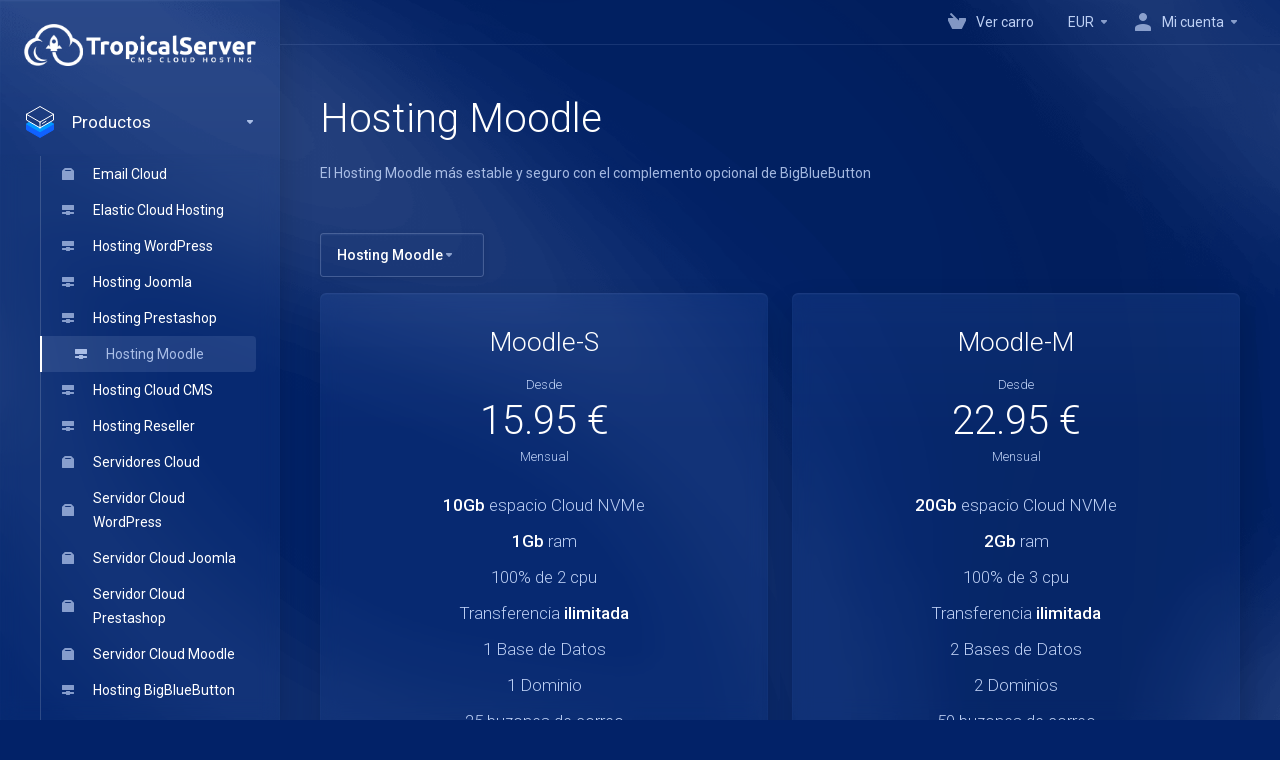

--- FILE ---
content_type: text/html; charset=utf-8
request_url: https://clientes.tropicalserver.com/store/hosting-moodle
body_size: 12826
content:
    <!DOCTYPE html>
    <html lang="es" >
    <head>
        <meta charset="utf-8" />
        <meta http-equiv="X-UA-Compatible" content="IE=edge">
        <meta name="viewport" content="width=device-width, initial-scale=1.0, maximum-scale=1.0, user-scalable=0">
            <title>
                    Hosting Moodle
         - Tropical Server
    </title>
                        <meta name="description" content="El Hosting Moodle más estable y seguro con el complemento opcional de BigBlueButton">
                                                                                                                                                                                                                                                                                                                                                                    
            <link rel="canonical" href="https://clientes.tropicalserver.com/store/hosting-moodle">
                                                                    <link rel="alternate" hreflang="x-default" href="https://clientes.tropicalserver.com/store/hosting-moodle">
                    <link rel="alternate" hreflang="es" href="https://clientes.tropicalserver.com/store/hosting-moodle?language=spanish">
                                    <link rel="shortcut icon" href="/templates/lagom2/assets/img/favicons/favicon.ico">
        <link rel="icon" sizes="16x16 32x32 64x64" href="/templates/lagom2/assets/img/favicons/favicon.ico">
        <link rel="icon" type="image/png" sizes="196x196" href="/templates/lagom2/assets/img/favicons/favicon-192.png">
        <link rel="icon" type="image/png" sizes="160x160" href="/templates/lagom2/assets/img/favicons/favicon-160.png">
        <link rel="icon" type="image/png" sizes="96x96" href="/templates/lagom2/assets/img/favicons/favicon-96.png">
        <link rel="icon" type="image/png" sizes="64x64" href="/templates/lagom2/assets/img/favicons/favicon-64.png">
        <link rel="icon" type="image/png" sizes="32x32" href="/templates/lagom2/assets/img/favicons/favicon-32.png">
        <link rel="icon" type="image/png" sizes="16x16" href="/templates/lagom2/assets/img/favicons/favicon-16.png">
        <link rel="apple-touch-icon" href="/templates/lagom2/assets/img/favicons/favicon-57.png">
        <link rel="apple-touch-icon" sizes="114x114" href="/templates/lagom2/assets/img/favicons/favicon-114.png">
        <link rel="apple-touch-icon" sizes="72x72" href="/templates/lagom2/assets/img/favicons/favicon-72.png">
        <link rel="apple-touch-icon" sizes="144x144" href="/templates/lagom2/assets/img/favicons/favicon-144.png">
        <link rel="apple-touch-icon" sizes="60x60" href="/templates/lagom2/assets/img/favicons/favicon-60.png">
        <link rel="apple-touch-icon" sizes="120x120" href="/templates/lagom2/assets/img/favicons/favicon-120.png">
        <link rel="apple-touch-icon" sizes="76x76" href="/templates/lagom2/assets/img/favicons/favicon-76.png">
        <link rel="apple-touch-icon" sizes="152x152" href="/templates/lagom2/assets/img/favicons/favicon-152.png">
        <link rel="apple-touch-icon" sizes="180x180" href="/templates/lagom2/assets/img/favicons/favicon-180.png">
        <meta name="msapplication-TileColor" content="#FFFFFF">
        <meta name="msapplication-TileImage" content="/templates/lagom2/assets/img/favicons/favicon-144.png">
        <meta name="msapplication-config" content="/templates/lagom2/assets/img/favicons/browserconfig.xml">
    
                <link rel='stylesheet' href='/templates/lagom2/core/styles/futuristic/assets/css/vars/minified.css?1725192483'>
        
                <link rel="stylesheet" href="/templates/lagom2/assets/css/theme.css?v=2.2.6">
                                     
        
        
        
        <!-- HTML5 Shim and Respond.js IE8 support of HTML5 elements and media queries -->
    <!-- WARNING: Respond.js doesn't work if you view the page via file:// -->
    <!--[if lt IE 9]>
    <script src="https://oss.maxcdn.com/libs/html5shiv/3.7.0/html5shiv.js"></script>
    <script src="https://oss.maxcdn.com/libs/respond.js/1.4.2/respond.min.js"></script>
    <![endif]-->

        <script>
        var csrfToken = '7bf38077a2f4cf1a921e731944fdf3107a6608a3',
            markdownGuide = 'Guía',
            locale = 'en',
            saved = 'guardado',
            saving = 'autoguardado',
            whmcsBaseUrl = "",
            requiredText = 'Necesario',
            recaptchaSiteKey = "";
    </script>
            <script  src="/templates/lagom2/assets/js/scripts.min.js?v=2.2.6"></script>
    <script  src="/templates/lagom2/assets/js/core.min.js?v=2.2.6"></script>

        
                    <script type="text/javascript">
        document.addEventListener("DOMContentLoaded", function() {
            // Ocultar el botón principal de respuesta del ticket basado en las clases y texto
            var replyButton = document.querySelector(".btn-success.btn-sm.btn-block");
            if (replyButton) {
                replyButton.style.display = "none";
            }

            // Ocultar el botón de "Nuevo ticket" con la clase btn-primary-faded pero asegurando que no se afecte el de pedidos
            var newTicketButtons = document.querySelectorAll(".btn-primary-faded");
            newTicketButtons.forEach(function(button) {
                if (button.textContent.includes("Nuevo ticket")) {
                    button.style.display = "none";
                }
            });

            // Ocultar todo el formulario de respuesta del ticket
            var replyForm = document.querySelector("#ticketReplyContainer");
            if (replyForm) {
                replyForm.style.display = "none";
            }

            // Ocultar enlaces específicos del submenú con los IDs proporcionados
            var openTicketLink = document.querySelector("#Secondary_Sidebar-Support-Open_Ticket");
            if (openTicketLink) {
                openTicketLink.style.display = "none";
            }

            var faqLink = document.querySelector("#Secondary_Sidebar-Support-Knowledgebase");
            if (faqLink) {
                faqLink.style.display = "none";
            }

            // Ocultar el div con ID "ticketReply"
            var ticketReplyDiv = document.querySelector("#ticketReply");
            if (ticketReplyDiv) {
                ticketReplyDiv.style.display = "none";
            }
        });
    </script>

<!-- Google Analytics -->
<script>
(function(i,s,o,g,r,a,m){i['GoogleAnalyticsObject']=r;i[r]=i[r]||function(){
(i[r].q=i[r].q||[]).push(arguments)},i[r].l=1*new Date();a=s.createElement(o),
    m=s.getElementsByTagName(o)[0];a.async=1;a.src=g;m.parentNode.insertBefore(a,m)
    })(window,document,'script','//www.google-analytics.com/analytics.js','ga');

ga('create', 'G-DZ13PENG8X', { cookieDomain: 'clientes.tropicalserver.com' });
ga('send', 'pageview');

</script>
<!-- End Google Analytics -->

<link href="https://clientes.tropicalserver.com/templates/lagom2/core/extensions/ClientNotifications/assets/css/client-notifications.css" rel="stylesheet" type="text/css"/>


                    <link href="/assets/css/fontawesome-all.min.css" rel="stylesheet">
            </head>
    <body class="lagom lagom-not-portal lagom-layout-left-wide lagom-futuristic page-order page-products" data-phone-cc-input="1">

        

            
    

    







                

                      


    <div class="app-nav app-nav-default  sticky-navigation" data-site-navbar data-site-navbar-left>
        <div class="app-nav-header" id="header">
            <div class="container">
                <button class="app-nav-toggle navbar-toggle" type="button">
                    <span class="icon-bar"></span>
                    <span class="icon-bar"></span>
                    <span class="icon-bar"></span>
                    <span class="icon-bar"></span>
                </button>
                        
                   
                                                        
                        
            <a class="logo hidden-sm hidden-xs hidden-md" href="https://clientes.tropicalserver.com/index.php"><img src="/templates/lagom2/assets/img/logo/logo_big_inverse.260999935.png" title="Tropical Server" alt="Tropical Server"/></a>
                    <a class="logo visible-xs visible-sm visible-md" href="https://clientes.tropicalserver.com/index.php"><img src="/templates/lagom2/assets/img/logo/logo_big_inverse.260999935.png" title="Tropical Server" alt="Tropical Server"/></a>
                                    <ul class="top-nav">
                                                                                                                                                                                                                                                                                                                                                                                                                                                                                                                                                                                                                                                                                                                            <li
                menuItemName="Ver carro"
                class=""
                id="Secondary_Navbar-Ver_carro"
                            >
                                    <a
                                                                                    href="/cart.php?a=view"
                                                                                                                        >
                                                    
                                                                    <i class="fas fa-test lm lm-basket"></i>
                                                                                                                                                                        <span class="item-text">
                                    Ver carro
                                                                    </span>
                                                                                                                                                                            </a>
                                            </li>
                    <li
                menuItemName="Currencies-147"
                class="dropdown  nav-item-currency"
                id="Secondary_Navbar-Currencies-147"
                            >
                                    <a
                                                    class="dropdown-toggle"
                            href="#"
                            data-toggle="dropdown"
                                                                                            >
                                                                                                            <span class="item-text">
                                    EUR
                                                                    </span>
                                                                                                                                                        <b class="ls ls-caret"></b>                    </a>
                                                                                                        <div class="dropdown-menu dropdown-menu-right">
            <div class="dropdown-menu-items has-scroll">
                                    <div class="dropdown-menu-item active">
                        <a href="/store/hosting-moodle?currency=1" rel="nofollow">
                            <span>EUR</span>
                        </a>
                    </div>
                                    <div class="dropdown-menu-item ">
                        <a href="/store/hosting-moodle?currency=2" rel="nofollow">
                            <span>USD</span>
                        </a>
                    </div>
                            </div>                 
        </div>
                                </li>
                    <li
                menuItemName="Account"
                class="dropdown  my-account"
                id="Secondary_Navbar-Account"
                            >
                                    <a
                                                    class="dropdown-toggle"
                            href="#"
                            data-toggle="dropdown"
                                                                                            >
                                                                                    <i class="fas fa-test lm lm-user"></i>
                                                                                                                                        <span class="item-text">Mi cuenta</span>
                                                                                                                                                        <b class="ls ls-caret"></b>                    </a>
                                                                                                                                                <ul class="dropdown-menu dropdown-lazy has-scroll  ">
                                                                                                                                                                    <li menuItemName="Acceder" class=" " id="Secondary_Navbar-Account-Acceder">
                                                                                            <a
                                                                                                            href="/login.php"
                                                                                                                                                        >
                                                                                                            <i class="fas fa-test lm lm-user"></i>
                                                                                                        <span class="menu-item-content">Acceder</span>
                                                                                                    </a>
                                                                                                                                </li>
                                                                                
                                                                                                                                                                        <li menuItemName="Registro" class=" " id="Secondary_Navbar-Account-Registro">
                                                                                            <a
                                                                                                            href="/register.php"
                                                                                                                                                        >
                                                                                                            <i class="fas fa-test ls ls-sign-in"></i>
                                                                                                        <span class="menu-item-content">Registro</span>
                                                                                                    </a>
                                                                                                                                </li>
                                                                                
                                                                                                                                                                        <li menuItemName="Divider-151" class="nav-divider " id="Secondary_Navbar-Account-Divider-151">
                                                                                            -----
                                                                                                                                </li>
                                                                                
                                                                                                                                                                        <li menuItemName="Recuperar contraseña" class=" " id="Secondary_Navbar-Account-Recuperar_contraseña">
                                                                                            <a
                                                                                                            href="/password/reset"
                                                                                                                                                        >
                                                                                                            <i class="fas fa-test ls ls-refresh"></i>
                                                                                                        <span class="menu-item-content">Recuperar contraseña</span>
                                                                                                    </a>
                                                                                                                                </li>
                                                                                
                                                                                    </ul>
                                                </li>
                </ul>
                </div>
        </div>
            <div class="app-nav-menu" id="main-menu">
        <div class="container">
                        <ul class="menu menu-primary" data-nav>
                                                                                                                                                                                                                                                                                                                                                                                                                                                                                                                                                                                                                                                                                                                                                                                                                                                                        <li
                menuItemName="footer_extended.products"
                class="dropdown active open"
                id="Primary_Navbar-footer_extended.products"
                            >
                                    <a
                                                    class="dropdown-toggle"
                            href="#"
                            data-toggle="dropdown"
                                                                                            >
                                                                                    <svg class="svg-icon {if $onDark} svg-icon-on-dark {/if}" xmlns="http://www.w3.org/2000/svg" width="64" height="64" fill="none" viewBox="0 0 64 64">
    <path fill="var(--svg-icon-color-2)" stroke="var(--svg-icon-color-2)" stroke-linecap="round" stroke-linejoin="round" stroke-width="2" d="M59 36.5898V47.4098L32 62.9998L5 47.4098V36.5898L32 44.5898L59 36.5898Z" />
    <path fill="var(--svg-icon-color-1)" stroke="var(--svg-icon-color-1)" stroke-linecap="round" stroke-linejoin="round" stroke-width="2" d="M32 44.3L11.2 32.3L5 35.9L32 51.5L59 35.9L52.8 32.3L32 44.3Z" />
    <path stroke="var(--svg-icon-color-3)" stroke-linecap="round" stroke-linejoin="round" stroke-width="2" d="M32 32.2V43.7M32 32.2L5 16.6M32 32.2L59 16.6M32 43.7L59 28.1V16.6M32 43.7L5 28.1V16.6M5 16.6L32 1L59 16.6M37 34.8L44 30.7" />
</svg>
                                                                                                                                        <span class="item-text">
                                    Productos
                                                                    </span>
                                                                                                                                                        <b class="ls ls-caret"></b>                    </a>
                                                                                                                                                <ul class="dropdown-menu dropdown-lazy   ">
                                                            <li class="dropdown-header">Productos</li>
                                                                                                                                                                    <li menuItemName="Email Cloud" class=" " id="Primary_Navbar-footer_extended.products-Email_Cloud">
                                                                                            <a
                                                                                                            href="/store/email-cloud"
                                                                                                                                                        >
                                                                                                            <i class="fas fa-ticket ls ls-box"></i>
                                                                                                        Email Cloud
                                                                                                    </a>
                                                                                                                                </li>
                                                                                
                                                                                                                                                                        <li menuItemName="Elastic Cloud Hosting" class=" " id="Primary_Navbar-footer_extended.products-Elastic_Cloud_Hosting">
                                                                                            <a
                                                                                                            href="/store/elastic-cloud-hosting"
                                                                                                                                                        >
                                                                                                            <i class="fas fa-ticket ls ls-hosting"></i>
                                                                                                        Elastic Cloud Hosting
                                                                                                    </a>
                                                                                                                                </li>
                                                                                
                                                                                                                                                                        <li menuItemName="Hosting WordPress" class=" " id="Primary_Navbar-footer_extended.products-Hosting_WordPress">
                                                                                            <a
                                                                                                            href="/store/hosting-wordpress"
                                                                                                                                                        >
                                                                                                            <i class="fas fa-ticket ls ls-hosting"></i>
                                                                                                        Hosting WordPress
                                                                                                    </a>
                                                                                                                                </li>
                                                                                
                                                                                                                                                                        <li menuItemName="Hosting Joomla" class=" " id="Primary_Navbar-footer_extended.products-Hosting_Joomla">
                                                                                            <a
                                                                                                            href="/store/hosting-joomla"
                                                                                                                                                        >
                                                                                                            <i class="fas fa-ticket ls ls-hosting"></i>
                                                                                                        Hosting Joomla
                                                                                                    </a>
                                                                                                                                </li>
                                                                                
                                                                                                                                                                        <li menuItemName="Hosting Prestashop" class=" " id="Primary_Navbar-footer_extended.products-Hosting_Prestashop">
                                                                                            <a
                                                                                                            href="/store/hosting-prestashop"
                                                                                                                                                        >
                                                                                                            <i class="fas fa-ticket ls ls-hosting"></i>
                                                                                                        Hosting Prestashop
                                                                                                    </a>
                                                                                                                                </li>
                                                                                
                                                                                                                                                                        <li menuItemName="Hosting Moodle" class=" active" id="Primary_Navbar-footer_extended.products-Hosting_Moodle">
                                                                                            <a
                                                                                                            href="/store/hosting-moodle"
                                                                                                                                                        >
                                                                                                            <i class="fas fa-ticket ls ls-hosting"></i>
                                                                                                        Hosting Moodle
                                                                                                    </a>
                                                                                                                                </li>
                                                                                
                                                                                                                                                                        <li menuItemName="Hosting Cloud CMS" class=" " id="Primary_Navbar-footer_extended.products-Hosting_Cloud_CMS">
                                                                                            <a
                                                                                                            href="/store/hosting-cloud-cms"
                                                                                                                                                        >
                                                                                                            <i class="fas fa-ticket ls ls-hosting"></i>
                                                                                                        Hosting Cloud CMS
                                                                                                    </a>
                                                                                                                                </li>
                                                                                
                                                                                                                                                                        <li menuItemName="Hosting Reseller" class=" " id="Primary_Navbar-footer_extended.products-Hosting_Reseller">
                                                                                            <a
                                                                                                            href="/store/hosting-reseller"
                                                                                                                                                        >
                                                                                                            <i class="fas fa-ticket ls ls-hosting"></i>
                                                                                                        Hosting Reseller
                                                                                                    </a>
                                                                                                                                </li>
                                                                                
                                                                                                                                                                        <li menuItemName="Servidores Cloud" class=" " id="Primary_Navbar-footer_extended.products-Servidores_Cloud">
                                                                                            <a
                                                                                                            href="/store/servidores-cloud"
                                                                                                                                                        >
                                                                                                            <i class="fas fa-ticket ls ls-box"></i>
                                                                                                        Servidores Cloud
                                                                                                    </a>
                                                                                                                                </li>
                                                                                
                                                                                                                                                                        <li menuItemName="Servidor Cloud WordPress" class=" " id="Primary_Navbar-footer_extended.products-Servidor_Cloud_WordPress">
                                                                                            <a
                                                                                                            href="/store/vps-cloud-wordpress"
                                                                                                                                                        >
                                                                                                            <i class="fas fa-ticket ls ls-box"></i>
                                                                                                        Servidor Cloud WordPress
                                                                                                    </a>
                                                                                                                                </li>
                                                                                
                                                                                                                                                                        <li menuItemName="Servidor Cloud Joomla" class=" " id="Primary_Navbar-footer_extended.products-Servidor_Cloud_Joomla">
                                                                                            <a
                                                                                                            href="/store/vps-cloud-joomla"
                                                                                                                                                        >
                                                                                                            <i class="fas fa-ticket ls ls-box"></i>
                                                                                                        Servidor Cloud Joomla
                                                                                                    </a>
                                                                                                                                </li>
                                                                                
                                                                                                                                                                        <li menuItemName="Servidor Cloud Prestashop" class=" " id="Primary_Navbar-footer_extended.products-Servidor_Cloud_Prestashop">
                                                                                            <a
                                                                                                            href="/store/vps-cloud-prestashop"
                                                                                                                                                        >
                                                                                                            <i class="fas fa-ticket ls ls-box"></i>
                                                                                                        Servidor Cloud Prestashop
                                                                                                    </a>
                                                                                                                                </li>
                                                                                
                                                                                                                                                                        <li menuItemName="Servidor Cloud Moodle" class=" " id="Primary_Navbar-footer_extended.products-Servidor_Cloud_Moodle">
                                                                                            <a
                                                                                                            href="/store/vps-cloud-moodle"
                                                                                                                                                        >
                                                                                                            <i class="fas fa-ticket ls ls-box"></i>
                                                                                                        Servidor Cloud Moodle
                                                                                                    </a>
                                                                                                                                </li>
                                                                                
                                                                                                                                                                        <li menuItemName="Hosting BigBlueButton" class=" " id="Primary_Navbar-footer_extended.products-Hosting_BigBlueButton">
                                                                                            <a
                                                                                                            href="/store/hosting-bigbluebutton"
                                                                                                                                                        >
                                                                                                            <i class="fas fa-ticket ls ls-hosting"></i>
                                                                                                        Hosting BigBlueButton
                                                                                                    </a>
                                                                                                                                </li>
                                                                                
                                                                                                                                                                        <li menuItemName="Extras CMS" class=" " id="Primary_Navbar-footer_extended.products-Extras_CMS">
                                                                                            <a
                                                                                                            href="/store/extras-cms"
                                                                                                                                                        >
                                                                                                            <i class="fas fa-ticket ls ls-box"></i>
                                                                                                        Extras CMS
                                                                                                    </a>
                                                                                                                                </li>
                                                                                
                                                                                    </ul>
                                                </li>
                    <li
                menuItemName="Dominios"
                class="dropdown"
                id="Primary_Navbar-Dominios"
                            >
                                    <a
                                                    class="dropdown-toggle"
                            href="#"
                            data-toggle="dropdown"
                                                                                            >
                                                                                    <svg class="svg-icon {if $onDark} svg-icon-on-dark {/if}" xmlns="http://www.w3.org/2000/svg" width="64" height="64" fill="none" viewBox="0 0 64 64">
    <path fill="var(--svg-icon-color-3)" fill-rule="evenodd" d="M32.3 16.3c-.626 0-1.246.01-1.862.032a1 1 0 0 1-.069-1.999 55.815 55.815 0 0 1 3.862 0 1 1 0 0 1-.07 2 53.82 53.82 0 0 0-1.86-.033Zm-4.684-.808a1 1 0 0 1-.889 1.1 49.265 49.265 0 0 0-3.678.53 1 1 0 1 1-.36-1.968 51.298 51.298 0 0 1 3.827-.551 1 1 0 0 1 1.1.889Zm9.368 0a1 1 0 0 1 1.1-.89c1.306.14 2.583.324 3.827.552a1 1 0 1 1-.36 1.967 49.265 49.265 0 0 0-3.678-.53 1 1 0 0 1-.889-1.1Zm7.48 1.218a1 1 0 0 1 1.226-.706 42.68 42.68 0 0 1 3.699 1.175 1 1 0 0 1-.693 1.876 40.733 40.733 0 0 0-3.526-1.12 1 1 0 0 1-.706-1.225Zm-24.328 0a1 1 0 0 1-.706 1.226 41.01 41.01 0 0 0-3.526 1.119 1 1 0 0 1-.693-1.876 42.68 42.68 0 0 1 3.7-1.174 1 1 0 0 1 1.225.705Zm-7.166 2.457a1 1 0 0 1-.453 1.34c-.557.275-1.096.562-1.615.858-.402.237-.792.479-1.17.727a1 1 0 1 1-1.098-1.672c.41-.268.828-.529 1.259-.782l.01-.006a32.427 32.427 0 0 1 1.728-.918 1 1 0 0 1 1.34.453Zm38.66 0a1 1 0 0 1 1.34-.453c.592.293 1.167.598 1.723.916.651.365 1.283.762 1.892 1.188a1 1 0 1 1-1.145 1.64 20.634 20.634 0 0 0-1.728-1.085l-.008-.005a30.492 30.492 0 0 0-1.62-.861 1 1 0 0 1-.454-1.34Zm-43.982 3.15a1 1 0 0 1-.133 1.409c-.352.29-.696.593-1.034.907a1 1 0 0 1-1.361-1.466c.366-.34.738-.667 1.12-.982a1 1 0 0 1 1.408.133Zm50.925 1.374a1 1 0 0 1 1.414.015 25.349 25.349 0 0 1 1.487 1.66 1 1 0 0 1-1.548 1.267 23.56 23.56 0 0 0-1.368-1.528 1 1 0 0 1 .015-1.414Z" clip-rule="evenodd" />
    <path fill="var(--svg-icon-color-3)" fill-rule="evenodd" d="M28.22 2.227a1 1 0 0 1-.246 1.392l-.25.175a1 1 0 0 1-.278.136.968.968 0 0 1-.223.214l-.244.171c-.602.434-1.185.904-1.744 1.407a1 1 0 0 1-1.339-1.486 22.638 22.638 0 0 1 1.92-1.548l.01-.007.25-.175a1 1 0 0 1 .278-.136.968.968 0 0 1 .223-.214l.25-.175a1 1 0 0 1 1.392.246Zm-6.206 5.45a1 1 0 0 1 .242 1.394 18.42 18.42 0 0 0-1.188 1.925 29.99 29.99 0 0 0-.86 1.62 1 1 0 1 1-1.794-.884c.292-.59.595-1.163.911-1.716.39-.727.824-1.426 1.295-2.096a1 1 0 0 1 1.393-.243Zm-3.846 7.044a1 1 0 0 1 .593 1.284 41.131 41.131 0 0 0-1.117 3.527 1 1 0 0 1-1.931-.519c.344-1.28.736-2.516 1.171-3.699a1 1 0 0 1 1.284-.593Zm-2.142 7.266a1 1 0 0 1 .803 1.165 49.542 49.542 0 0 0-.533 3.677 1 1 0 0 1-1.989-.213c.14-1.303.326-2.58.555-3.826a1 1 0 0 1 1.164-.803Zm-.958 7.518a1 1 0 0 1 .965 1.034 52.863 52.863 0 0 0 0 3.725 1 1 0 1 1-1.999.07 54.851 54.851 0 0 1 0-3.865 1 1 0 0 1 1.034-.964Zm.128 7.587a1 1 0 0 1 1.102.887c.135 1.255.316 2.485.539 3.681a1 1 0 1 1-1.966.366 50.81 50.81 0 0 1-.562-3.832 1 1 0 0 1 .887-1.102Zm1.24 7.488a1 1 0 0 1 1.228.701c.335 1.223.715 2.4 1.138 3.524a1 1 0 1 1-1.872.705 41.855 41.855 0 0 1-1.195-3.701 1 1 0 0 1 .701-1.229Zm2.501 7.162a1 1 0 0 1 1.344.44c.282.556.576 1.094.88 1.61l.005.007c.266.46.552.916.855 1.364a1 1 0 1 1-1.657 1.12 25.178 25.178 0 0 1-.928-1.479 31.004 31.004 0 0 1-.939-1.718 1 1 0 0 1 .44-1.344Zm3.65 5.885a1 1 0 0 1 1.412.087c.357.404.727.797 1.108 1.179a1 1 0 0 1-1.414 1.414c-.41-.41-.809-.834-1.193-1.269a1 1 0 0 1 .088-1.411Z" clip-rule="evenodd" />
    <path stroke="var(--svg-icon-color-3)" stroke-linecap="round" stroke-linejoin="round" stroke-width="2" d="M32.9 63c-.7 0-1.3 0-2-.1m0-61.6c.7-.2 1.3-.3 2-.3m29.8 28.7c.2.7.2 1.3.2 2M1 32.9c0-.7 0-1.3.1-2m61.9.2c0 4.9-3.3 9.9-8.9 13.1-6.7 3.7-14.3 5.7-22 5.7-7.6 0-15.1-1.9-21.8-5.7C4.8 41 1 36.5 1 31.6M31.4 1c4.9 0 9.4 3.9 12.7 9.5 3.8 6.7 5.8 14.2 5.8 21.9 0 7.7-2 15.2-5.8 21.9-3.2 5.6-7.7 8.8-12.7 8.8m22.7-8.8C48.3 60 40.4 63.2 32.2 63c-8.2.2-16-3-21.9-8.7C4.5 48.5 1.1 40.6 1 32.4c.1-8.3 3.5-16.1 9.4-21.9C16.1 4.5 24 1.1 32.2 1c8.3.1 16.2 3.5 21.9 9.5 5.8 5.8 9 13.7 8.9 21.9.1 8.2-3.1 16.1-8.9 21.9Z" />
    <path fill="var(--svg-icon-color-2)" stroke="var(--svg-icon-color-2)" stroke-linecap="round" stroke-linejoin="round" stroke-width="2" d="M31.5 39.9a7.5 7.5 0 1 0 0-15 7.5 7.5 0 0 0 0 15Z" />
</svg>
                                                                                                                                        <span class="item-text">
                                    Dominios
                                                                    </span>
                                                                                                                                                        <b class="ls ls-caret"></b>                    </a>
                                                                                                                                                <ul class="dropdown-menu dropdown-lazy   ">
                                                            <li class="dropdown-header">Dominios</li>
                                                                                                                                                                    <li menuItemName="Registrar nuevo dominio" class=" " id="Primary_Navbar-Dominios-Registrar_nuevo_dominio">
                                                                                            <a
                                                                                                            href="/cart.php?a=add&domain=register"
                                                                                                                                                        >
                                                                                                            <i class="fas fa-test lm lm-globe"></i>
                                                                                                        <span class="menu-item-content">Registrar nuevo dominio</span>
                                                                                                    </a>
                                                                                                                                </li>
                                                                                
                                                                                                                                                                        <li menuItemName="Transferir un dominio" class=" " id="Primary_Navbar-Dominios-Transferir_un_dominio">
                                                                                            <a
                                                                                                            href="/cart.php?a=add&domain=transfer"
                                                                                                                                                        >
                                                                                                            <i class="fas fa-test ls ls-transfer"></i>
                                                                                                        <span class="menu-item-content">Transferir un dominio</span>
                                                                                                    </a>
                                                                                                                                </li>
                                                                                
                                                                                                                                                                        <li menuItemName="Divider-726" class="nav-divider " id="Primary_Navbar-Dominios-Divider-726">
                                                                                            -----
                                                                                                                                </li>
                                                                                
                                                                                                                                                                        <li menuItemName="Precio de dominios" class=" " id="Primary_Navbar-Dominios-Precio_de_dominios">
                                                                                            <a
                                                                                                            href="/domain/pricing"
                                                                                                                                                        >
                                                                                                            <i class="fas fa-test ls ls-document-info"></i>
                                                                                                        <span class="menu-item-content">Precio de dominios</span>
                                                                                                    </a>
                                                                                                                                </li>
                                                                                
                                                                                    </ul>
                                                </li>
                    <li
                menuItemName="Afiliaciones"
                class=""
                id="Primary_Navbar-Afiliaciones"
                            >
                                    <a
                                                                                    href="/affiliates.php"
                                                                                                                        >
                                                                                    <svg class="svg-icon {if $onDark} svg-icon-on-dark {/if}" xmlns="http://www.w3.org/2000/svg" width="64" height="64" fill="none" viewBox="0 0 64 64">
    <path stroke="var(--svg-icon-color-2)" stroke-linecap="round" stroke-linejoin="round" stroke-width="2" d="m30.6 12.6-5.5 3.1 4.2 2.4 5.4-3.2 4.2 2.4-5.5 3.1M25.8 13l1.9 1m8.6 5 1.9 1" />
    <path stroke="var(--svg-icon-color-3)" stroke-linecap="round" stroke-linejoin="round" stroke-width="2" d="m14 45.8 6 3.4m-6.7-33.7L34 27.4V58M30.2 5.7 51 17.6V48M5.2 30.4l5.8 3.4M5.3 20.2 26 32l32.8-18.9M26 32.3V62M5 20v31l21 12 33-19V13L38 1 5 20Z" />
</svg>
                                                                                                                                        <span class="item-text">
                                    Afiliaciones
                                                                    </span>
                                                                                                                                                                            </a>
                                            </li>
                    <li
                menuItemName="Soporte"
                class="dropdown"
                id="Primary_Navbar-Soporte"
                            >
                                    <a
                                                    class="dropdown-toggle"
                            href="#"
                            data-toggle="dropdown"
                                                                                            >
                                                                                    <svg class="svg-icon {if $onDark} svg-icon-on-dark {/if}" xmlns="http://www.w3.org/2000/svg" width="64" height="64" fill="none" viewBox="0 0 64 64">
    <path fill="var(--svg-icon-color-3)" fill-rule="evenodd" d="M34.945 2.047a1 1 0 0 1-.991 1.008c-.527.004-1.117.13-1.748.414l-2.615 1.506a1 1 0 0 1-.997-1.734l2.655-1.529a.99.99 0 0 1 .08-.041c.876-.404 1.758-.609 2.608-.616a1 1 0 0 1 1.008.992Zm2.2 1.408a1 1 0 0 1 1.322.5c.35.775.533 1.662.533 2.626a1 1 0 1 1-2 0c0-.71-.135-1.314-.356-1.803a1 1 0 0 1 .5-1.323ZM24.647 6.667a1 1 0 0 1-.367 1.366l-5.312 3.058a1 1 0 1 1-.998-1.733L23.282 6.3a1 1 0 0 1 1.366.367Zm-10.623 6.117a1 1 0 0 1-.367 1.366L11 15.679a.985.985 0 0 1-.08.041 9.781 9.781 0 0 0-2.343 1.538 1 1 0 0 1-1.32-1.503 11.831 11.831 0 0 1 2.783-1.832l2.617-1.507a1 1 0 0 1 1.366.368Zm-9.2 7.868a1 1 0 0 1 .634 1.264A8.671 8.671 0 0 0 5 24.646v3.679a1 1 0 1 1-2 0v-3.68c0-1.145.2-2.279.56-3.36a1 1 0 0 1 1.264-.633ZM4 34.684a1 1 0 0 1 1 1v3.679c0 .744.143 1.357.372 1.843a1 1 0 1 1-1.81.851C3.192 41.273 3 40.363 3 39.363v-3.68a1 1 0 0 1 1-1Zm8.538 7.073A1 1 0 0 1 13 42.6v1.498a1 1 0 0 1-1.998.07l-.078.036-.004.002c-.88.405-1.772.625-2.633.656a1 1 0 1 1-.07-1.999c.569-.02 1.2-.167 1.864-.473h.002l.371-.173a.996.996 0 0 1 .412-.094.996.996 0 0 1 .337-.255l.375-.175a1 1 0 0 1 .96.064ZM12 46.095a1 1 0 0 1 1 1v1.499c0 .283.059.428.09.481.033.055.06.112.08.17a.996.996 0 0 1 .295-.309c.153-.103.334-.265.526-.504a1 1 0 0 1 1.556 1.257 4.48 4.48 0 0 1-.96.903 1 1 0 0 1-1.503-.49 1 1 0 0 1-1.716-.01c-.259-.438-.368-.958-.368-1.498v-1.499a1 1 0 0 1 1-1Z" clip-rule="evenodd" />
    <path stroke="var(--svg-icon-color-3)" stroke-linecap="round" stroke-linejoin="round" stroke-width="2" d="M13 29.796c0-1.826.659-3.88 1.831-5.712 1.172-1.832 3.013-3.357 4.67-4.122L40.749 7.73c1.658-.764 3.248-.772 4.42-.022C46.342 8.457 47 9.905 47 11.731v15.258c0 1.826-.659 3.88-1.831 5.712-1.172 1.831-2.469 2.891-4.42 4.054l-8.557 4.893L23.77 54.21c-1.285 1.592-2.77 1.266-2.77-.466V47.75l-1.498.698c-1.658.764-3.498.839-4.67.088C13.658 47.786 13 46.34 13 44.513V29.796Z" />
    <path fill="var(--svg-icon-color-2)" stroke="var(--svg-icon-color-2)" stroke-linecap="round" stroke-linejoin="round" stroke-width="2" d="M23.831 29.234C22.66 31.065 22 33.12 22 34.945v14.718c0 1.826.659 3.273 1.831 4.023C25.308 54.632 28 56.08 28 56.08l2-2.38v5.2c0 .773.296 1.18.738 1.45.232.088 3.862 2.2 3.862 2.2l6.592-15.752 8.556-4.893c1.952-1.163 3.248-2.223 4.42-4.054C55.342 36.019 56 33.965 56 32.139l2.135-16.999c-.865-.473-3.038-1.689-3.966-2.283-1.172-.75-2.763-.742-4.42.022L28.501 25.112c-1.658.765-3.498 2.29-4.67 4.122Z" />
    <path fill="var(--svg-icon-color-1)" stroke="var(--svg-icon-color-1)" stroke-linecap="round" stroke-linejoin="round" stroke-width="2" d="M26 37.245c0-1.825.659-3.88 1.831-5.711 1.172-1.832 3.013-3.357 4.67-4.122L53.749 15.18c1.658-.764 3.248-.772 4.42-.022 1.173.75 1.832 2.198 1.832 4.024V34.44c0 1.826-.659 3.88-1.831 5.712-1.172 1.831-2.469 2.891-4.42 4.054l-8.557 4.893L36.77 61.66c-1.285 1.592-2.77 1.266-2.77-.466V55.2l-1.498.697c-1.658.765-3.499.84-4.67.09C26.658 55.236 26 53.788 26 51.962V37.245Z" />
    <path stroke="var(--svg-icon-color-4)" stroke-linecap="round" stroke-linejoin="round" stroke-width="2" d="m32.422 48.78 16.89-9.675m-16.89 2.925 8.446-4.838m-8.446-1.912 16.89-9.675" />
</svg>
                                                                                                                                        <span class="item-text">
                                    Soporte
                                                                    </span>
                                                                                                                                                        <b class="ls ls-caret"></b>                    </a>
                                                                                                                                                <ul class="dropdown-menu dropdown-lazy   ">
                                                            <li class="dropdown-header">Soporte</li>
                                                                                                                                                                    <li menuItemName="Contactar" class=" " id="Primary_Navbar-Soporte-Contactar">
                                                                                            <a
                                                                                                            href="/contact.php"
                                                                                                                                                        >
                                                                                                            <i class="fas fa-test ls ls-chat-clouds"></i>
                                                                                                        <span class="menu-item-content">Contactar</span>
                                                                                                    </a>
                                                                                                                                </li>
                                                                                
                                                                                                                                                                        <li menuItemName="Divider-733" class="nav-divider " id="Primary_Navbar-Soporte-Divider-733">
                                                                                            -----
                                                                                                                                </li>
                                                                                
                                                                                                                                                                        <li menuItemName="Anuncios" class=" " id="Primary_Navbar-Soporte-Anuncios">
                                                                                            <a
                                                                                                            href="/announcements"
                                                                                                                                                        >
                                                                                                            <i class="fas fa-test ls ls-document"></i>
                                                                                                        <span class="menu-item-content">Anuncios</span>
                                                                                                    </a>
                                                                                                                                </li>
                                                                                
                                                                                    </ul>
                                                </li>
                        </ul>
        </div>
    </div>
    </div>


<div class="app-main ">
                                                                                                                                                                                                                                                                                                                                                                                                                            <div class="main-top ">
            <div class="container">
                    <ul class="top-nav">
                                                                                                                                                                                                                                                                                                                                                                                                                                                                                                                                                                                                                                                                                                                            <li
                menuItemName="Ver carro"
                class=""
                id="Secondary_Navbar-Ver_carro"
                            >
                                    <a
                                                                                    href="/cart.php?a=view"
                                                                                                                        >
                                                    
                                                                    <i class="fas fa-test lm lm-basket"></i>
                                                                                                                                                                        <span class="item-text">
                                    Ver carro
                                                                    </span>
                                                                                                                                                                            </a>
                                            </li>
                    <li
                menuItemName="Currencies-147"
                class="dropdown  nav-item-currency"
                id="Secondary_Navbar-Currencies-147"
                            >
                                    <a
                                                    class="dropdown-toggle"
                            href="#"
                            data-toggle="dropdown"
                                                                                            >
                                                                                                            <span class="item-text">
                                    EUR
                                                                    </span>
                                                                                                                                                        <b class="ls ls-caret"></b>                    </a>
                                                                                                        <div class="dropdown-menu dropdown-menu-right">
            <div class="dropdown-menu-items has-scroll">
                                    <div class="dropdown-menu-item active">
                        <a href="/store/hosting-moodle?currency=1" rel="nofollow">
                            <span>EUR</span>
                        </a>
                    </div>
                                    <div class="dropdown-menu-item ">
                        <a href="/store/hosting-moodle?currency=2" rel="nofollow">
                            <span>USD</span>
                        </a>
                    </div>
                            </div>                 
        </div>
                                </li>
                    <li
                menuItemName="Account"
                class="dropdown  my-account"
                id="Secondary_Navbar-Account"
                            >
                                    <a
                                                    class="dropdown-toggle"
                            href="#"
                            data-toggle="dropdown"
                                                                                            >
                                                                                    <i class="fas fa-test lm lm-user"></i>
                                                                                                                                        <span class="item-text">Mi cuenta</span>
                                                                                                                                                        <b class="ls ls-caret"></b>                    </a>
                                                                                                                                                <ul class="dropdown-menu dropdown-lazy has-scroll  ">
                                                                                                                                                                    <li menuItemName="Acceder" class=" " id="Secondary_Navbar-Account-Acceder">
                                                                                            <a
                                                                                                            href="/login.php"
                                                                                                                                                        >
                                                                                                            <i class="fas fa-test lm lm-user"></i>
                                                                                                        <span class="menu-item-content">Acceder</span>
                                                                                                    </a>
                                                                                                                                </li>
                                                                                
                                                                                                                                                                        <li menuItemName="Registro" class=" " id="Secondary_Navbar-Account-Registro">
                                                                                            <a
                                                                                                            href="/register.php"
                                                                                                                                                        >
                                                                                                            <i class="fas fa-test ls ls-sign-in"></i>
                                                                                                        <span class="menu-item-content">Registro</span>
                                                                                                    </a>
                                                                                                                                </li>
                                                                                
                                                                                                                                                                        <li menuItemName="Divider-151" class="nav-divider " id="Secondary_Navbar-Account-Divider-151">
                                                                                            -----
                                                                                                                                </li>
                                                                                
                                                                                                                                                                        <li menuItemName="Recuperar contraseña" class=" " id="Secondary_Navbar-Account-Recuperar_contraseña">
                                                                                            <a
                                                                                                            href="/password/reset"
                                                                                                                                                        >
                                                                                                            <i class="fas fa-test ls ls-refresh"></i>
                                                                                                        <span class="menu-item-content">Recuperar contraseña</span>
                                                                                                    </a>
                                                                                                                                </li>
                                                                                
                                                                                    </ul>
                                                </li>
                </ul>
                </div>
        </div>
                                                <div class="main-header">
            <div class="container">
                                                        <h1 class="main-header-title">
                Hosting Moodle 
            </h1>
                            <p>El Hosting Moodle más estable y seguro con el complemento opcional de BigBlueButton</p>
                                                                                </div>
        </div>
     
                 <div class="main-body">
            <div class="container">
                                                                            

     
    <script type="text/javascript" src="/templates/orderforms/lagom2/js/order.min.js?v=2.2.6"></script>
    <div class="main-grid">
                    <div class="main-sidebar hidden-xs hidden-sm hidden-md  main-sidebar-right ">
                <div class="sidebar-sticky" data-sidebar-sticky>                                <div menuItemName="Categories" class="panel panel-sidebar">
            <div class="panel-heading">
                <h3 class="panel-title">
                                            <i class="fas fa-shopping-cart"></i>&nbsp;
                    
                    Categorías

                    
                    <i class="fa fa-chevron-up panel-minimise pull-right"></i>
                </h3>
            </div>

            
                            <div class="list-group">
                                                                        <a menuItemName="Email Cloud" href="/store/email-cloud" class="list-group-item" id="Secondary_Sidebar-Categories-Email_Cloud">
                                                                    <i class="ls ls-box"></i>
                                
                                Email Cloud

                                                            </a>
                                                                                                <a menuItemName="Elastic Cloud Hosting" href="/store/elastic-cloud-hosting" class="list-group-item" id="Secondary_Sidebar-Categories-Elastic_Cloud_Hosting">
                                                                    <i class="ls ls-hosting"></i>
                                
                                Elastic Cloud Hosting

                                                            </a>
                                                                                                <a menuItemName="Hosting WordPress" href="/store/hosting-wordpress" class="list-group-item" id="Secondary_Sidebar-Categories-Hosting_WordPress">
                                                                    <i class="ls ls-hosting"></i>
                                
                                Hosting WordPress

                                                            </a>
                                                                                                <a menuItemName="Hosting Joomla" href="/store/hosting-joomla" class="list-group-item" id="Secondary_Sidebar-Categories-Hosting_Joomla">
                                                                    <i class="ls ls-hosting"></i>
                                
                                Hosting Joomla

                                                            </a>
                                                                                                <a menuItemName="Hosting Prestashop" href="/store/hosting-prestashop" class="list-group-item" id="Secondary_Sidebar-Categories-Hosting_Prestashop">
                                                                    <i class="ls ls-hosting"></i>
                                
                                Hosting Prestashop

                                                            </a>
                                                                                                <a menuItemName="Hosting Moodle" href="/store/hosting-moodle" class="list-group-item active" id="Secondary_Sidebar-Categories-Hosting_Moodle">
                                                                    <i class="ls ls-hosting"></i>
                                
                                Hosting Moodle

                                                            </a>
                                                                                                <a menuItemName="Hosting Cloud CMS" href="/store/hosting-cloud-cms" class="list-group-item" id="Secondary_Sidebar-Categories-Hosting_Cloud_CMS">
                                                                    <i class="ls ls-hosting"></i>
                                
                                Hosting Cloud CMS

                                                            </a>
                                                                                                <a menuItemName="Hosting Reseller" href="/store/hosting-reseller" class="list-group-item" id="Secondary_Sidebar-Categories-Hosting_Reseller">
                                                                    <i class="ls ls-hosting"></i>
                                
                                Hosting Reseller

                                                            </a>
                                                                                                <a menuItemName="Servidores Cloud" href="/store/servidores-cloud" class="list-group-item" id="Secondary_Sidebar-Categories-Servidores_Cloud">
                                                                    <i class="ls ls-box"></i>
                                
                                Servidores Cloud

                                                            </a>
                                                                                                <a menuItemName="Servidor Cloud WordPress" href="/store/vps-cloud-wordpress" class="list-group-item" id="Secondary_Sidebar-Categories-Servidor_Cloud_WordPress">
                                                                    <i class="ls ls-box"></i>
                                
                                Servidor Cloud WordPress

                                                            </a>
                                                                                                <a menuItemName="Servidor Cloud Joomla" href="/store/vps-cloud-joomla" class="list-group-item" id="Secondary_Sidebar-Categories-Servidor_Cloud_Joomla">
                                                                    <i class="ls ls-box"></i>
                                
                                Servidor Cloud Joomla

                                                            </a>
                                                                                                <a menuItemName="Servidor Cloud Prestashop" href="/store/vps-cloud-prestashop" class="list-group-item" id="Secondary_Sidebar-Categories-Servidor_Cloud_Prestashop">
                                                                    <i class="ls ls-box"></i>
                                
                                Servidor Cloud Prestashop

                                                            </a>
                                                                                                <a menuItemName="Servidor Cloud Moodle" href="/store/vps-cloud-moodle" class="list-group-item" id="Secondary_Sidebar-Categories-Servidor_Cloud_Moodle">
                                                                    <i class="ls ls-box"></i>
                                
                                Servidor Cloud Moodle

                                                            </a>
                                                                                                <a menuItemName="Hosting BigBlueButton" href="/store/hosting-bigbluebutton" class="list-group-item" id="Secondary_Sidebar-Categories-Hosting_BigBlueButton">
                                                                    <i class="ls ls-hosting"></i>
                                
                                Hosting BigBlueButton

                                                            </a>
                                                                                                <a menuItemName="Extras CMS" href="/store/extras-cms" class="list-group-item" id="Secondary_Sidebar-Categories-Extras_CMS">
                                                                    <i class="ls ls-box"></i>
                                
                                Extras CMS

                                                            </a>
                                                            </div>
            
                    </div>

        
            <div menuItemName="Actions" class="panel panel-sidebar">
            <div class="panel-heading">
                <h3 class="panel-title">
                                            <i class="fas fa-plus"></i>&nbsp;
                    
                    Acciones

                    
                    <i class="fa fa-chevron-up panel-minimise pull-right"></i>
                </h3>
            </div>

            
                            <div class="list-group">
                                                                        <a menuItemName="Domain Registration" href="/cart.php?a=add&domain=register" class="list-group-item" id="Secondary_Sidebar-Actions-Domain_Registration">
                                                                    <i class="fas fa-ticket ls ls-dns"></i>&nbsp;
                                
                                Registrar nuevo dominio

                                                            </a>
                                                                                                <a menuItemName="Domain Transfer" href="/cart.php?a=add&domain=transfer" class="list-group-item" id="Secondary_Sidebar-Actions-Domain_Transfer">
                                                                    <i class="fas fa-ticket ls ls-transfer"></i>&nbsp;
                                
                                Transferir un dominio

                                                            </a>
                                                                                                <a menuItemName="View Cart" href="/cart.php?a=view" class="list-group-item" id="Secondary_Sidebar-Actions-View_Cart">
                                                                    <i class="fas fa-ticket ls ls-basket"></i>&nbsp;
                                
                                Ver carro

                                                            </a>
                                                            </div>
            
                    </div>

        
            <div menuItemName="Choose Currency" class="panel panel-sidebar">
            <div class="panel-heading">
                <h3 class="panel-title">
                                            <i class="fas fa-plus"></i>&nbsp;
                    
                    Elegir divisa

                    
                    <i class="fa fa-chevron-up panel-minimise pull-right"></i>
                </h3>
            </div>

                            <div class="panel-body">
                    <form method="post" action="/store/hosting-moodle">
<input type="hidden" name="token" value="7bf38077a2f4cf1a921e731944fdf3107a6608a3" />
    <select name="currency" onchange="submit()" class="form-control"><option value="1" selected>EUR</option><option value="2">USD</option>    </select>
</form>
                </div>
            
            
                    </div>

        
                    </div>            </div>
                <div class="main-content">
                                    <div class="categories-collapsed visible-xs visible-sm visible-md clearfix">
                    <div class="categories-sidebar">
            <div class="dropdown">
                <a href="#" data-toggle="dropdown" class="btn btn-default">
                                            Hosting Moodle
                     
                    <i class="ls ls-caret"></i>
                </a>
                <ul class="dropdown-menu has-scroll">
                                                                        <li class="dropdown-title h6">Categorías</li>
                                                                                                                                    <li>
                                        <a menuItemName="Email Cloud" href="/store/email-cloud" class="" id="Secondary_Sidebar-Categories-Email_Cloud">
                                            Email Cloud
                                        </a>
                                    </li>
                                                                                                                                            <li>
                                        <a menuItemName="Elastic Cloud Hosting" href="/store/elastic-cloud-hosting" class="" id="Secondary_Sidebar-Categories-Elastic_Cloud_Hosting">
                                            Elastic Cloud Hosting
                                        </a>
                                    </li>
                                                                                                                                            <li>
                                        <a menuItemName="Hosting WordPress" href="/store/hosting-wordpress" class="" id="Secondary_Sidebar-Categories-Hosting_WordPress">
                                            Hosting WordPress
                                        </a>
                                    </li>
                                                                                                                                            <li>
                                        <a menuItemName="Hosting Joomla" href="/store/hosting-joomla" class="" id="Secondary_Sidebar-Categories-Hosting_Joomla">
                                            Hosting Joomla
                                        </a>
                                    </li>
                                                                                                                                            <li>
                                        <a menuItemName="Hosting Prestashop" href="/store/hosting-prestashop" class="" id="Secondary_Sidebar-Categories-Hosting_Prestashop">
                                            Hosting Prestashop
                                        </a>
                                    </li>
                                                                                                                                            <li>
                                        <a menuItemName="Hosting Moodle" href="/store/hosting-moodle" class=" active" id="Secondary_Sidebar-Categories-Hosting_Moodle">
                                            Hosting Moodle
                                        </a>
                                    </li>
                                                                                                                                            <li>
                                        <a menuItemName="Hosting Cloud CMS" href="/store/hosting-cloud-cms" class="" id="Secondary_Sidebar-Categories-Hosting_Cloud_CMS">
                                            Hosting Cloud CMS
                                        </a>
                                    </li>
                                                                                                                                            <li>
                                        <a menuItemName="Hosting Reseller" href="/store/hosting-reseller" class="" id="Secondary_Sidebar-Categories-Hosting_Reseller">
                                            Hosting Reseller
                                        </a>
                                    </li>
                                                                                                                                            <li>
                                        <a menuItemName="Servidores Cloud" href="/store/servidores-cloud" class="" id="Secondary_Sidebar-Categories-Servidores_Cloud">
                                            Servidores Cloud
                                        </a>
                                    </li>
                                                                                                                                            <li>
                                        <a menuItemName="Servidor Cloud WordPress" href="/store/vps-cloud-wordpress" class="" id="Secondary_Sidebar-Categories-Servidor_Cloud_WordPress">
                                            Servidor Cloud WordPress
                                        </a>
                                    </li>
                                                                                                                                            <li>
                                        <a menuItemName="Servidor Cloud Joomla" href="/store/vps-cloud-joomla" class="" id="Secondary_Sidebar-Categories-Servidor_Cloud_Joomla">
                                            Servidor Cloud Joomla
                                        </a>
                                    </li>
                                                                                                                                            <li>
                                        <a menuItemName="Servidor Cloud Prestashop" href="/store/vps-cloud-prestashop" class="" id="Secondary_Sidebar-Categories-Servidor_Cloud_Prestashop">
                                            Servidor Cloud Prestashop
                                        </a>
                                    </li>
                                                                                                                                            <li>
                                        <a menuItemName="Servidor Cloud Moodle" href="/store/vps-cloud-moodle" class="" id="Secondary_Sidebar-Categories-Servidor_Cloud_Moodle">
                                            Servidor Cloud Moodle
                                        </a>
                                    </li>
                                                                                                                                            <li>
                                        <a menuItemName="Hosting BigBlueButton" href="/store/hosting-bigbluebutton" class="" id="Secondary_Sidebar-Categories-Hosting_BigBlueButton">
                                            Hosting BigBlueButton
                                        </a>
                                    </li>
                                                                                                                                            <li>
                                        <a menuItemName="Extras CMS" href="/store/extras-cms" class="" id="Secondary_Sidebar-Categories-Extras_CMS">
                                            Extras CMS
                                        </a>
                                    </li>
                                                                                                                                                                                                <li class="dropdown-title h6">Acciones</li>
                                                                                                                                    <li>
                                        <a menuItemName="Domain Registration" href="/cart.php?a=add&domain=register" class="" id="Secondary_Sidebar-Actions-Domain_Registration">
                                            Registrar nuevo dominio
                                        </a>
                                    </li>
                                                                                                                                            <li>
                                        <a menuItemName="Domain Transfer" href="/cart.php?a=add&domain=transfer" class="" id="Secondary_Sidebar-Actions-Domain_Transfer">
                                            Transferir un dominio
                                        </a>
                                    </li>
                                                                                                                                            <li>
                                        <a menuItemName="View Cart" href="/cart.php?a=view" class="" id="Secondary_Sidebar-Actions-View_Cart">
                                            Ver carro
                                        </a>
                                    </li>
                                                                                                                                                                                                        </ul>
            </div>
        </div>
                </div>
                                                        <div class="section products" id="products">
                    <div class="row row-eq-height row-eq-height-sm">
                                                                                                                                <div class="col">
                                <div class="package" id="product79">
                                    <div class="package-side package-side-left">
                                        <div class="package-header">   
                                                                                        <h3 class="package-title">Moodle-S</h3>
                                            <div class="package-price">
                                                <div class="price">
                                                                                                                                                                        <div class="price-starting-from">Desde</div>
                                                                                                                
                                                                                                                                                                                        <div class="price-amount word-break-all">
                                15.95 €
                        </div>
            <div class="price-cycle ">
                    Mensual                                </div>
                                                                        
                                                                                                                                                            </div>
                                            </div>
                                        </div>
                                        <div class="package-body">
                                            <div class="package-content">
                                                                                                    <ul class="package-features"><li><b>10Gb</b> espacio Cloud NVMe</li><li><b>1Gb</b> ram</li><li>100% de 2 cpu</li><li>Transferencia <b>ilimitada</b></li><li>1 Base de Datos</li><li>1 Dominio</li><li>25 buzones de correo</li></ul><p>10 alumnos <b>simultáneos</b></p>
                                                    
                                            </div>
                                        </div>
                                    </div>    
                                    <div class="package-footer package-side package-side-right">
                                        <div class="package-price">
                                            <div class="price">
                                                                                                                                                            <div class="price-starting-from">Desde</div>
                                                                                                                                                                    <div class="price-amount word-break-all">
                                15.95 €
                        </div>
            <div class="price-cycle ">
                    Mensual                                </div>
                                                                                                            
                                                                                            </div>
                                        </div>
                                                                                
                                                                                    <a href="/store/hosting-moodle/moodle-s" class="btn btn-lg btn-primary btn-order-now  " id="product79-order-button" >
                                                Configurar
                                            </a>
                                                                                                                    </div>
                                </div>
                            </div>
                            
                                                                                                                                                                                                                                                                        <div class="col">
                                <div class="package" id="product80">
                                    <div class="package-side package-side-left">
                                        <div class="package-header">   
                                                                                        <h3 class="package-title">Moodle-M</h3>
                                            <div class="package-price">
                                                <div class="price">
                                                                                                                                                                        <div class="price-starting-from">Desde</div>
                                                                                                                
                                                                                                                                                                                        <div class="price-amount word-break-all">
                                22.95 €
                        </div>
            <div class="price-cycle ">
                    Mensual                                </div>
                                                                        
                                                                                                                                                            </div>
                                            </div>
                                        </div>
                                        <div class="package-body">
                                            <div class="package-content">
                                                                                                    <ul class="package-features"><li><b>20Gb</b> espacio Cloud NVMe</li><li><b>2Gb</b> ram</li><li>100% de 3 cpu</li><li>Transferencia <b>ilimitada</b></li><li>2 Bases de Datos</li><li>2 Dominios</li><li>50 buzones de correo</li></ul><p>25 alumnos <b>simultáneos</b></p>
                                                    
                                            </div>
                                        </div>
                                    </div>    
                                    <div class="package-footer package-side package-side-right">
                                        <div class="package-price">
                                            <div class="price">
                                                                                                                                                            <div class="price-starting-from">Desde</div>
                                                                                                                                                                    <div class="price-amount word-break-all">
                                22.95 €
                        </div>
            <div class="price-cycle ">
                    Mensual                                </div>
                                                                                                            
                                                                                            </div>
                                        </div>
                                                                                
                                                                                    <a href="/store/hosting-moodle/moodle-m" class="btn btn-lg btn-primary btn-order-now  " id="product80-order-button" >
                                                Configurar
                                            </a>
                                                                                                                    </div>
                                </div>
                            </div>
                            
                                                                                                </div><div class="row row-eq-height row-eq-height-sm">                                                                                                                                                                        <div class="col">
                                <div class="package" id="product81">
                                    <div class="package-side package-side-left">
                                        <div class="package-header">   
                                                                                        <h3 class="package-title">Moodle-L</h3>
                                            <div class="package-price">
                                                <div class="price">
                                                                                                                                                                        <div class="price-starting-from">Desde</div>
                                                                                                                
                                                                                                                                                                                        <div class="price-amount word-break-all">
                                37.95 €
                        </div>
            <div class="price-cycle ">
                    Mensual                                </div>
                                                                        
                                                                                                                                                            </div>
                                            </div>
                                        </div>
                                        <div class="package-body">
                                            <div class="package-content">
                                                                                                    <ul class="package-features"><li><b>50Gb</b> espacio Cloud NVMe</li><li><b>3Gb</b> ram</li><li>100% de 4 cpu</li><li>Transferencia <b>ilimitada</b></li><li>5 Bases de Datos</li><li>5 Dominios</li><li>100 buzones de correo</li></ul><p>50 alumnos <b>simultáneos</b></p>
                                                    
                                            </div>
                                        </div>
                                    </div>    
                                    <div class="package-footer package-side package-side-right">
                                        <div class="package-price">
                                            <div class="price">
                                                                                                                                                            <div class="price-starting-from">Desde</div>
                                                                                                                                                                    <div class="price-amount word-break-all">
                                37.95 €
                        </div>
            <div class="price-cycle ">
                    Mensual                                </div>
                                                                                                            
                                                                                            </div>
                                        </div>
                                                                                
                                                                                    <a href="/store/hosting-moodle/moodle-l" class="btn btn-lg btn-primary btn-order-now  " id="product81-order-button" >
                                                Configurar
                                            </a>
                                                                                                                    </div>
                                </div>
                            </div>
                            
                                                                                                                                                                                                                                                                        <div class="col">
                                <div class="package" id="product82">
                                    <div class="package-side package-side-left">
                                        <div class="package-header">   
                                                                                        <h3 class="package-title">Moodle-XL</h3>
                                            <div class="package-price">
                                                <div class="price">
                                                                                                                                                                        <div class="price-starting-from">Desde</div>
                                                                                                                
                                                                                                                                                                                        <div class="price-amount word-break-all">
                                54.95 €
                        </div>
            <div class="price-cycle ">
                    Mensual                                </div>
                                                                        
                                                                                                                                                            </div>
                                            </div>
                                        </div>
                                        <div class="package-body">
                                            <div class="package-content">
                                                                                                    <ul class="package-features"><li><b>100Gb</b> espacio Cloud NVMe</li><li><b>4Gb</b></li><li>100% de 5 cpu</li><li>Transferencia <b>ilimitada</b></li><li>10 Bases de Datos</li><li>10 Dominios</li><li>250 buzones de correo</li></ul><p>100 alumnos <b>simultáneos</b></p>
                                                    
                                            </div>
                                        </div>
                                    </div>    
                                    <div class="package-footer package-side package-side-right">
                                        <div class="package-price">
                                            <div class="price">
                                                                                                                                                            <div class="price-starting-from">Desde</div>
                                                                                                                                                                    <div class="price-amount word-break-all">
                                54.95 €
                        </div>
            <div class="price-cycle ">
                    Mensual                                </div>
                                                                                                            
                                                                                            </div>
                                        </div>
                                                                                
                                                                                    <a href="/store/hosting-moodle/moodle-xl" class="btn btn-lg btn-primary btn-order-now  " id="product82-order-button" >
                                                Configurar
                                            </a>
                                                                                                                    </div>
                                </div>
                            </div>
                            
                                                                                                </div><div class="row row-eq-height row-eq-height-sm">                                                                                                                                    </div>
                </div>
              
              
                                
        </div>
    </div>
            <div class="modal modal-lg fade modal-recomendations" id="recommendationsModal" role="dialog">
        <div class="modal-dialog" role="document">
            <div class="modal-content">
                <div class="modal-header">
                    <button type="button" class="close" data-dismiss="modal" aria-label="Close"><i class="lm lm-close"></i></button>
                    <h3 class="modal-title">
                                                    Añadir al carrito
                                            </h3>
                </div>
                <div class="modal-body has-scroll">
                            <div class="product-recommendations-container">
        <div class="product-recommendations">
                            <h5 class="recommendation-title">Basado en tu pedido, te recomendamos:</h5>
                                </div>
    </div>
                    </div>
                <div class="modal-footer m-t-3x">
                    <a class="btn btn-primary btn-block btn-lg" href="#" id="btnContinueRecommendationsModal" data-dismiss="modal" role="button">
                        <span><i class="ls ls-share"></i>Continuar</span>
                        <div class="loader loader-button hidden" >
                             
    <div class="spinner spinner-sm">
        <div class="rect1"></div>
        <div class="rect2"></div>
        <div class="rect3"></div>
        <div class="rect4"></div>
        <div class="rect5"></div>
    </div>
       
                        </div>
                    </a>
                </div>
            </div>
        </div>
        <div class="product-recommendation clonable w-hidden hidden">
            <div class="header">
                <div class="cta">
                    <div class="price">
                        <span class="w-hidden hidden">¡GRATIS!</span>
                        <span class="breakdown-price"></span>
                        <span class="setup-fee"><small>&nbsp;Coste de instalación</small></span>
                    </div>
                    <button type="button" class="btn btn-sm btn-add">
                        <span class="text">Añadir al carro</span>
                        <span class="arrow"><i class="fas fa-chevron-right"></i></span>
                    </button>
                </div>
                <div class="expander">
                    <i class="fas fa-chevron-right rotate" data-toggle="tooltip" data-placement="right" title="Pincha aqui para saber más."></i>
                </div>
                <div class="content">
                    <div class="headline truncate"></div>
                    <div class="tagline truncate">
                        Una descripción (eslogan) no está disponible para este producto.
                    </div>
                </div>
            </div>
            <div class="body clearfix"><p></p></div>
        </div>
    </div>
    

                
        

    







                

                                                    </div>
        </div>
    
    
                <div class="main-footer">
                        <div class="footer-bottom">
                <div class="container">
                    <div class="footer-copyright">Copyright &copy; 2025 Tropical Server. Todos los derechos reservados.</div>
                                            <ul class="footer-nav footer-nav-h">
                                                            <li  class="dropdown dropup" data-language-select>
                                    <a  data-toggle="dropdown" href="#" >
                                                                                                                            <span class="language-flag flag-spanish"><img class="lazyload" data-src="/templates/lagom2/assets/img/flags/spanish.svg"/></span><span>Español</span>
                                                                                                                            <b class="ls ls-caret"></b>
                                                                            </a>
                                                                                <div class="dropdown-menu dropdown-language-search dropdown-lazy  dropdown-menu-right" >
                                                <input type="hidden" data-language-select-value value="Español">
        <input type="hidden" data-language-select-backlink value="/store/hosting-moodle?">
        <input type="hidden" data-language-select-lang value="Seleccionar">
        <div class="dropdown-header input-group align-center">
            <i class="input-group-icon lm lm-search"></i>
            <input class="form-control" placeholder="Buscar..." type="text" data-language-select-search>
        </div>
        <div class="nav-divider"></div>
        <div class="dropdown-menu-items has-scroll" data-language-select-list>
                    <div class="dropdown-menu-item active" data-value="spanish" data-language="Español">
                                                                    <a href="/store/hosting-moodle?language=spanish" rel="nofollow">
                    <span class="language-flag flag-spanish">
                        <img class="lazyload hidden" data-src="/templates/lagom2/assets/img/flags/spanish.svg"/>
                    </span>
                    <span class="language-text">Español</span>
                </a>
            </div>
                </div>
        <div class="dropdown-menu-item dropdown-menu-no-data">
            <span class="text-info text-large">
                Sin resultados
            </span>
        </div>                  
    </div>
                                                                                                        </li>
                                                            <li  >
                                    <a   href="#" >
                                                                                    <i class="lm lm-go-top"></i>
                                                                                                                                                            </a>
                                                                                                        </li>
                                                    </ul>
                                    </div>
            </div>
        </div>
    </div>     
        <div id="fullpage-overlay" class="hidden">
        <div class="outer-wrapper">
            <div class="inner-wrapper">
                <img class="lazyload" data-src="/assets/img/overlay-spinner.svg">
                <br>
                <span class="msg"></span>
            </div>
        </div>
    </div>
    <div class="modal system-modal fade" id="modalAjax" tabindex="-1" role="dialog" aria-hidden="true" style="display: none">
        <div class="modal-dialog">
            <div class="modal-content">
                <div class="modal-header">
                    <button type="button" class="close" data-dismiss="modal" aria-label="Close"><i class="lm lm-close"></i></button>
                    <h5 class="modal-title"></h5>
                </div>
                <div class="modal-body">
                    <div class="loader">
                         
    <div class="spinner ">
        <div class="rect1"></div>
        <div class="rect2"></div>
        <div class="rect3"></div>
        <div class="rect4"></div>
        <div class="rect5"></div>
    </div>
                         </div>
                </div>
                <div class="modal-footer">
                    <button type="button" class="btn btn-primary modal-submit">
                        Enviar
                    </button>
                    <button type="button" class="btn btn-default" data-dismiss="modal">
                    Cerrar
                    </button>
                </div>
            </div>
        </div>
    </div>

        <form action="#" id="frmGeneratePassword" class="form-horizontal">
    <div class="modal fade" id="modalGeneratePassword" style="display: none">
        <div class="modal-dialog">
            <div class="modal-content">
                <div class="modal-header">
                    <button type="button" class="close" data-dismiss="modal" aria-label="Close"><i class="lm lm-close"></i></button>
                    <h5 class="modal-title">
                        Generar contraseña
                    </h5>
                </div>
                <div class="modal-body">
                    <div class="alert alert-lagom alert-danger hidden" id="generatePwLengthError">
                        Por favor introduce un número entre 8 y 64 caracteres
                    </div>
                    <div class="form-group row align-items-center">
                        <label for="generatePwLength" class="col-md-4 control-label">Longitus de contraseña</label>
                        <div class="col-md-8">
                            <input type="number" min="8" max="64" value="12" step="1" class="form-control input-inline input-inline-100" id="inputGeneratePasswordLength">
                        </div>
                    </div>
                    <div class="form-group row align-items-center">
                        <label for="generatePwOutput" class="col-md-4 control-label">Generar contraseña</label>
                        <div class="col-md-8">
                            <input type="text" class="form-control" id="inputGeneratePasswordOutput">
                        </div>
                    </div>
                    <div class="row">
                        <div class="col-md-8 offset-md-4">
                            <button type="submit" class="btn btn-default btn-sm">
                                <i class="ls ls-plus"></i>
                                Generar nueva contraseña
                            </button>
                            <button type="button" class="btn btn-default btn-sm copy-to-clipboard" data-clipboard-target="#inputGeneratePasswordOutput">
                                <i class="ls ls-copy"></i>
                                
                            </button>
                        </div>
                    </div>
                </div>
                <div class="modal-footer">
                    <button type="button" class="btn btn-default" data-dismiss="modal">
                        Cerrar
                    </button>
                    <button type="button" class="btn btn-primary" id="btnGeneratePasswordInsert" data-clipboard-target="#inputGeneratePasswordOutput">
                        Copiar al portapapeles e insertar
                    </button>
                </div>
            </div>
        </div>
    </div>
</form>
    <script type='text/javascript' src='/modules/registrars/virtualname/themes/js/virtualname_client.js'></script>
<script defer src="https://clientes.tropicalserver.com/templates/lagom2/core/extensions/ClientNotifications/assets/js/client-notifications.js"></script>

    <div class="overlay"></div>
    <script  src="/templates/lagom2/assets/js/vendor.js?v=2.2.6"></script>
    <script  src="/templates/lagom2/assets/js/lagom-app.js?v=2.2.6"></script>
            <script src="/templates/lagom2/assets/js/whmcs-custom.min.js?v=2.2.6"></script>
    </body>
</html>    

--- FILE ---
content_type: application/javascript
request_url: https://clientes.tropicalserver.com/templates/lagom2/core/extensions/ClientNotifications/assets/js/client-notifications.js
body_size: 1107
content:
!function(t){var e={};function n(i){if(e[i])return e[i].exports;var o=e[i]={i:i,l:!1,exports:{}};return t[i].call(o.exports,o,o.exports,n),o.l=!0,o.exports}n.m=t,n.c=e,n.d=function(t,e,i){n.o(t,e)||Object.defineProperty(t,e,{enumerable:!0,get:i})},n.r=function(t){"undefined"!=typeof Symbol&&Symbol.toStringTag&&Object.defineProperty(t,Symbol.toStringTag,{value:"Module"}),Object.defineProperty(t,"__esModule",{value:!0})},n.t=function(t,e){if(1&e&&(t=n(t)),8&e)return t;if(4&e&&"object"==typeof t&&t&&t.__esModule)return t;var i=Object.create(null);if(n.r(i),Object.defineProperty(i,"default",{enumerable:!0,value:t}),2&e&&"string"!=typeof t)for(var o in t)n.d(i,o,function(e){return t[e]}.bind(null,o));return i},n.n=function(t){var e=t&&t.__esModule?function(){return t.default}:function(){return t};return n.d(e,"a",e),e},n.o=function(t,e){return Object.prototype.hasOwnProperty.call(t,e)},n.p="./../",n(n.s=4)}([,,function(t,e){!function(t){function e(e){0<e.clientY||(i&&clearTimeout(i),0>=t.exitIntent.settings.sensitivity?t.event.trigger("exitintent"):i=setTimeout((function(){i=null,t.event.trigger("exitintent")}),t.exitIntent.settings.sensitivity))}function n(){i&&(clearTimeout(i),i=null)}var i;t.exitIntent=function(i,o){if(t.exitIntent.settings=t.extend(t.exitIntent.settings,o),"enable"==i)t(window).mouseleave(e),t(window).mouseenter(n);else{if("disable"!=i)throw"Invalid parameter to jQuery.exitIntent -- should be 'enable'/'disable'";n(),t(window).unbind("mouseleave",e),t(window).unbind("mouseenter",n)}},t.exitIntent.settings={sensitivity:300}}(jQuery)},,function(t,e,n){"use strict";n.r(e);n(2);function i(t,e){for(var n=0;n<e.length;n++){var i=e[n];i.enumerable=i.enumerable||!1,i.configurable=!0,"value"in i&&(i.writable=!0),Object.defineProperty(t,i.key,i)}}var o=function(){function t(e){var n,i;!function(t,e){if(!(t instanceof e))throw new TypeError("Cannot call a class as a function")}(this,t),this.container=e,this.timestamp=null===(n=this.container[0])||void 0===n||null===(i=n.attributes["data-timestamp"])||void 0===i?void 0:i.value,this.days=this.container[0].querySelectorAll("[data-days]"),this.hours=this.container[0].querySelectorAll("[data-hours]"),this.minutes=this.container[0].querySelectorAll("[data-minutes]"),this.seconds=this.container[0].querySelectorAll("[data-seconds]"),this.timeCounter()}var e,n,o;return e=t,(n=[{key:"timeCounter",value:function(){var t=Math.floor(Date.now()/1e3),e=this.timestamp-t,n=Math.floor(e/86400),i=Math.floor(e%86400/3600),o=Math.floor(e%3600/60),a=e%60;o<10&&(o="0"+o),a<10&&(a="0"+a),this.days[0].innerText=n,this.hours[0].innerText=i,this.minutes[0].innerText=o,this.seconds[0].innerText=a,this.initTimer()}},{key:"initTimer",value:function(){var t=this;setTimeout((function(){t.timeCounter()}),1e3)}}])&&i(e.prototype,n),o&&i(e,o),t}();var a={initDataSelectors:function(){$("[data-client-notification-time-counter]").each((function(){new o($(this))}))}};$(document).ready((function(){a.initDataSelectors(),$(".clientAlertModal").on("hide.bs.modal",(function(){var t,e,n,i;$(this).find("#checkClose").is(":checked")&&(i=$(this).attr("id"),(t=$(this).data("close-days"))?((e=new Date).setDate(e.getDate()+t),n="expires="+e.toUTCString()):n="",document.cookie="".concat(i,"=; ").concat(n))})),$(".clientAlert").on("close.bs.alert",(function(){var t,e,n,i;i=$(this).attr("id"),(t=$(this).data("close-days"))?((e=new Date).setDate(e.getDate()+t),n="expires="+e.toUTCString()):n="",document.cookie="".concat(i,"=; ").concat(n)}));var t=$(".clientAlertModalOnLoad").first().data("onload-delay");setTimeout((function(){$(".clientAlertModalOnLoad").first().modal("show")}),t),$(".clientAlertModalOnLoad").on("hidden.bs.modal",(function(){for(var t=$(this).next();!t.hasClass("clientAlertModalOnLoad")&&((t=t.next()).hasClass("clientAlertModalOnLoad")||t.hasClass("clientAlertModalOnExit")););var e=t.data("onload-delay");t.length&&t.hasClass("clientAlertModalOnLoad")&&setTimeout((function(){t.modal("show")}),e)})),$(".clientAlertModalOnExit").on("hidden.bs.modal",(function(){for(var t=$(this).next();!t.hasClass("clientAlertModalOnExit")&&((t=t.next()).hasClass("clientAlertModalOnLoad")||t.hasClass("clientAlertModalOnExit")););t.length&&t.hasClass("clientAlertModalOnExit")&&t.modal("show")}))})),$.exitIntent("enable"),$(document).bind("exitintent",(function(){$(".clientAlertModalOnExit").first().modal("show")}))}]);

--- FILE ---
content_type: application/javascript
request_url: https://clientes.tropicalserver.com/modules/registrars/virtualname/themes/js/virtualname_client.js
body_size: 479
content:
// *************************************************************************
// * VIRTUALNAME TCPANEL - WHMCS REGISTRAR MODULE
// * PLUGIN Api v1
// * WHMCS version 8.8.X
// * @copyright Copyright (c) 2023, Virtualname
// * @version 1.3.8
// * @link http://whmcs.virtualname.net
// * @package WHMCSModule
// * @subpackage TCpanel
// * File description: CLIENT JS FILE
// *************************************************************************
jQuery(document).ready(function(){
    update_urls();
});
function update_urls(){
    var disabled_links = ["tabSelectorRegistrant", "tabSelectorAdmin", "tabSelectorBilling", "tabSelectorTech"]
    var links = document.getElementsByTagName('a');
    for (var l in links){
        if(disabled_links.includes(links[l].id)){
            continue;
        }
        var parser = document.createElement('a');
        parser.href = links[l].href;
        var urlData = parser.pathname+parser.search;
        var filename = urlData.substring(urlData.lastIndexOf('/')+1);
        if (filename == 'clientarea.php?action=details'){
            links[l].href = './clientareadata.php?action=details';
            links[l].href = clear_friendly_urls(links[l].href)
        }
        else if (filename == 'clientarea.php?action=contacts' || filename == 'contacts'){
            links[l].href = './clientareadata.php?action=contacts';
            links[l].href = clear_friendly_urls(links[l].href)
        }
        else if (filename == 'index.php?rp=/account/contacts'){
            links[l].href = './clientareadata.php?action=contacts';
            links[l].href = clear_friendly_urls(links[l].href)
        }
        else if (filename == 'clientarea.php?action=addcontact'){
            links[l].href = './clientareadata.php?action=addcontact';
            links[l].href = clear_friendly_urls(links[l].href)
        }
        else if (filename.indexOf('clientarea.php?action=domaincontacts')>=0){
            var resLink = urlData.replace('clientarea', 'clientareadata');
            links[l].href = resLink;
            links[l].href = clear_friendly_urls(links[l].href)
        }
        else if (filename == 'clientareadata.php?action=changepw'){
            links[l].href = './clientarea.php?action=changepw';
            links[l].href = clear_friendly_urls(links[l].href)
        }
        else if (filename.indexOf('clientarea.php?action=contacts&id=')>=0){
            var resLink = urlData.replace('clientarea', 'clientareadata');
            links[l].href = resLink;
            links[l].href = clear_friendly_urls(links[l].href)
        }
        else if (filename.indexOf('clientsdomaincontacts.php?domainid=')>=0){
            var resLink = urlData.replace('clientsdomaincontacts', 'clientsdatadomaincontacts');
            links[l].href = resLink;
            links[l].href = clear_friendly_urls(links[l].href)
        }
    }
}
function clear_friendly_urls(url){
    return url.replace(/account\/users.*\//, '').replace('/account', '').replace('/index.php', '').replace('/users', '').replace('/user', '');
}
$(document).ready(function() {
    $('#tableDomainsList')
        .on( 'draw.dt',  function () { update_urls(); } )
        .dataTable();
});
